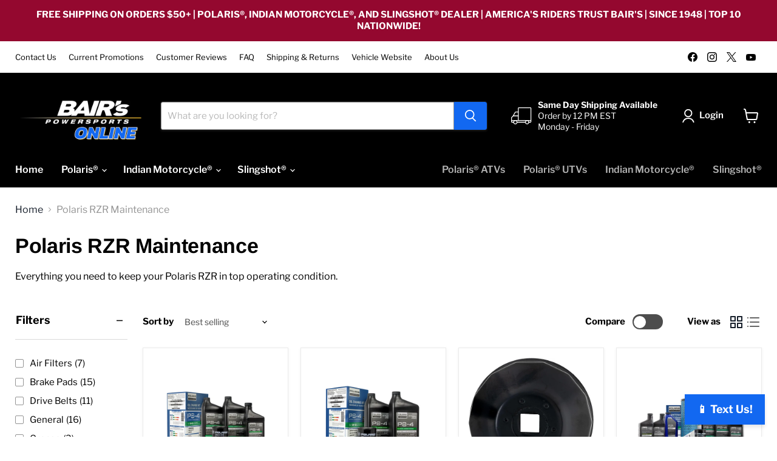

--- FILE ---
content_type: text/html; charset=utf-8
request_url: https://bairsonline.com/collections/polaris-rzr-maintenance/rzr?_=1766004957491&section_id=ajax-product-count
body_size: -280
content:
<div id="shopify-section-ajax-product-count" class="shopify-section"><template data-data>
  {
    "product_count": 52
  }
</template>
</div>